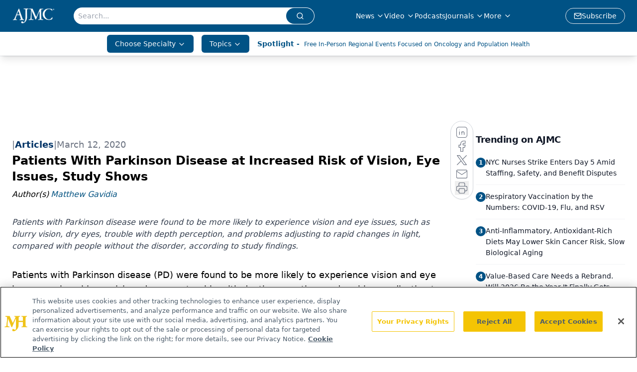

--- FILE ---
content_type: text/html; charset=utf-8
request_url: https://www.google.com/recaptcha/api2/aframe
body_size: 182
content:
<!DOCTYPE HTML><html><head><meta http-equiv="content-type" content="text/html; charset=UTF-8"></head><body><script nonce="zbCPVuW_DaT7TIpO97-_sg">/** Anti-fraud and anti-abuse applications only. See google.com/recaptcha */ try{var clients={'sodar':'https://pagead2.googlesyndication.com/pagead/sodar?'};window.addEventListener("message",function(a){try{if(a.source===window.parent){var b=JSON.parse(a.data);var c=clients[b['id']];if(c){var d=document.createElement('img');d.src=c+b['params']+'&rc='+(localStorage.getItem("rc::a")?sessionStorage.getItem("rc::b"):"");window.document.body.appendChild(d);sessionStorage.setItem("rc::e",parseInt(sessionStorage.getItem("rc::e")||0)+1);localStorage.setItem("rc::h",'1768868510167');}}}catch(b){}});window.parent.postMessage("_grecaptcha_ready", "*");}catch(b){}</script></body></html>

--- FILE ---
content_type: application/javascript; charset=utf-8
request_url: https://www.ajmc.com/_astro/internal-link.2hToTQE3.js
body_size: 75
content:
import{j as m}from"./jsx-runtime.D3GSbgeI.js";import{r as h}from"./index.HXEJb8BZ.js";import{C as f}from"./custom-link.sxdM54_i.js";import"./index.yBjzXJbu.js";import"./_commonjsHelpers.D6-XlEtG.js";import"./segmentApi.DmBzB4SA.js";import"./md5.CpZxOG6Q.js";const d=i=>{const n=document.getElementById(i);if(n){const e=window.pageYOffset+n.getBoundingClientRect().top,r=document.getElementsByTagName("header")?.[0];if(r){const s=r.offsetHeight;window.scrollTo(0,e-s)}else window.scrollTo(0,e)}},T=({value:i})=>{const{markDef:{blank:n,color:e,href:r,className:s},markKey:c,children:l}=i;if(!l||l.length===0)return null;let t=r;if(t&&t.charAt(0)==="#"){let a=t.slice(1);return c&&(a=`${a}-${c}`),m.jsx(f,{onClick:()=>d(a),children:l})}let o=t;return h.useEffect(()=>{o&&o.charAt(0)!=="/"&&(o=`${window.location.pathname}/${o}`)},[]),t?m.jsx(f,{href:o,className:s,target:n?"_blank":"_self",...e&&e.hex&&{style:{color:e.hex}},children:l?.[0]?.text}):null};export{T as default};


--- FILE ---
content_type: application/javascript; charset=utf-8
request_url: https://www.ajmc.com/_astro/AD300x250.BddiauAq.js
body_size: -333
content:
import{default as x}from"./AD300x250.szGmncrs.js";import"./jsx-runtime.D3GSbgeI.js";import"./index.yBjzXJbu.js";import"./index.HXEJb8BZ.js";import"./_commonjsHelpers.D6-XlEtG.js";import"./lib.CJN_2H5J.js";import"./useIntersectionObserver.Ck5NYY0Q.js";import"./initDFPSlot.rvTEs8Th.js";import"./AdRefreshManager.DqseTurs.js";import"./segmentApi.DmBzB4SA.js";import"./md5.CpZxOG6Q.js";export{x as default};
